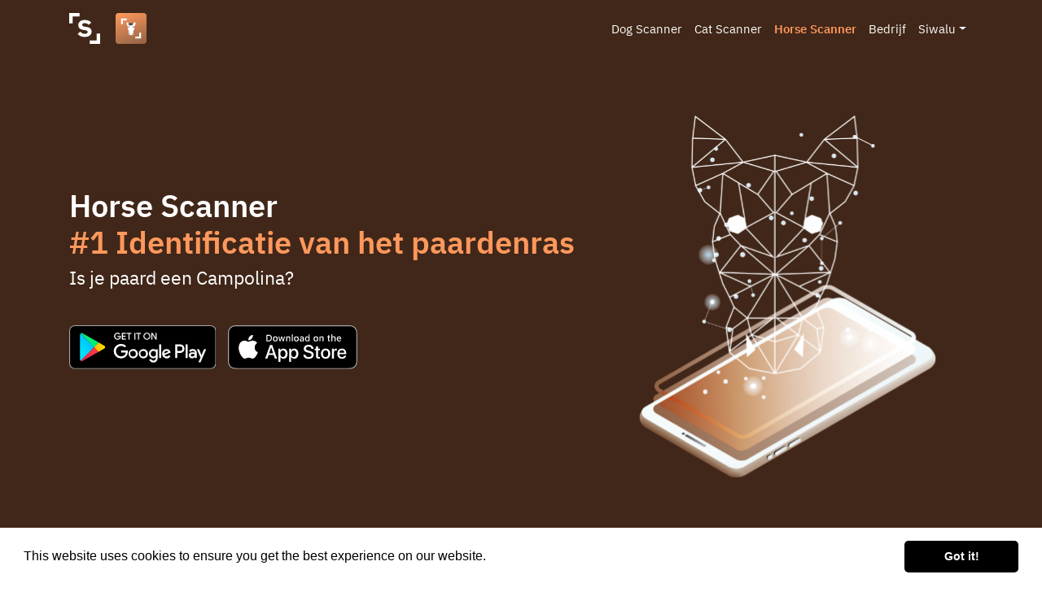

--- FILE ---
content_type: text/html; charset=UTF-8
request_url: https://siwalusoftware.com/nl/horse-scanner/horse-breeds/campolina/
body_size: 9333
content:
<!DOCTYPE html>
<html lang="nl-NL">
<head>
    <meta charset="UTF-8">
    <meta name="viewport" content="width=device-width, initial-scale=1">
    <meta http-equiv="X-UA-Compatible" content="IE=edge">
    <link rel="profile" href="http://gmpg.org/xfn/11">
<meta name='robots' content='index, follow, max-image-preview:large, max-snippet:-1, max-video-preview:-1' />
<link rel="alternate" hreflang="en" href="https://siwalusoftware.com/horse-scanner/horse-breeds/campolina/" />
<link rel="alternate" hreflang="de" href="https://siwalusoftware.com/de/horse-scanner/horse-breeds/campolina/" />
<link rel="alternate" hreflang="es" href="https://siwalusoftware.com/es/horse-scanner/horse-breeds/campolina/" />
<link rel="alternate" hreflang="pt-pt" href="https://siwalusoftware.com/pt-pt/horse-scanner/horse-breeds/campolina/" />
<link rel="alternate" hreflang="zh-hans" href="https://siwalusoftware.com/zh-hans/horse-scanner/horse-breeds/campolina/" />
<link rel="alternate" hreflang="ja" href="https://siwalusoftware.com/ja/horse-scanner/horse-breeds/campolina/" />
<link rel="alternate" hreflang="ru" href="https://siwalusoftware.com/ru/horse-scanner/horse-breeds/campolina/" />
<link rel="alternate" hreflang="fr" href="https://siwalusoftware.com/fr/horse-scanner/horse-breeds/campolina/" />
<link rel="alternate" hreflang="it" href="https://siwalusoftware.com/it/horse-scanner/horse-breeds/campolina/" />
<link rel="alternate" hreflang="nl" href="https://siwalusoftware.com/nl/horse-scanner/horse-breeds/campolina/" />
<link rel="alternate" hreflang="pl" href="https://siwalusoftware.com/pl/horse-scanner/horse-breeds/campolina/" />

	<!-- This site is optimized with the Yoast SEO plugin v16.9 - https://yoast.com/wordpress/plugins/seo/ -->
	<link media="all" href="https://siwalusoftware.com/wp-content/cache/autoptimize/css/autoptimize_39bdfb878d51e995c9eb31c7ce816b81.css" rel="stylesheet" /><title>Horse Scanner - Is je paard een Campolina?</title>
	<meta name="description" content="U kunt onze Horse Scanner app gebruiken om uit te vinden of uw paard een Campolina is. Dit ras wordt ook wel Campolina genoemd." />
	<link rel="canonical" href="https://siwalusoftware.com/nl/horse-scanner/horse-breeds/campolina/" />
	<meta property="og:locale" content="nl_NL" />
	<meta property="og:type" content="article" />
	<meta property="og:title" content="Horse Scanner - Identificatie van het paardenras op Android en iOS" />
	<meta property="og:description" content="Zie je een paard, maar ken je zijn ras niet? Neem gewoon een foto en de Paardenscanner app zal het bepalen. De app ondersteunt momenteel ongeveer 160 paardenrassen." />
	<meta property="og:url" content="https://siwalusoftware.com/nl/horse-scanner/" />
	<meta property="og:site_name" content="Siwalu Software" />
	<meta property="article:publisher" content="https://facebook.com/DogScannerApp" />
	<meta property="article:modified_time" content="2020-05-20T13:29:23+00:00" />
	<meta name="twitter:card" content="summary_large_image" />
	<meta name="twitter:site" content="@dogscanner_app" />
	<meta name="twitter:label1" content="Geschatte leestijd" />
	<meta name="twitter:data1" content="4 minuten" />
	<script type="application/ld+json" class="yoast-schema-graph">{"@context":"https://schema.org","@graph":[{"@type":"Organization","@id":"https://siwalusoftware.com/zh-hans/#organization","name":"Siwalu Software GmbH","url":"https://siwalusoftware.com/zh-hans/","sameAs":["https://facebook.com/DogScannerApp","https://instagram.com/dogscanner_app","https://www.linkedin.com/company/siwalu/","https://www.youtube.com/channel/UCexEBJ5uq8Vx0bdgg70Lr8g","https://twitter.com/dogscanner_app"],"logo":{"@type":"ImageObject","@id":"https://siwalusoftware.com/zh-hans/#logo","inLanguage":"nl","url":"https://siwalusoftware.com/wp-content/uploads/2020/01/siwalu-logo-negativ-background-e1580133589167.png","contentUrl":"https://siwalusoftware.com/wp-content/uploads/2020/01/siwalu-logo-negativ-background-e1580133589167.png","width":512,"height":307,"caption":"Siwalu Software GmbH"},"image":{"@id":"https://siwalusoftware.com/zh-hans/#logo"}},{"@type":"WebSite","@id":"https://siwalusoftware.com/zh-hans/#website","url":"https://siwalusoftware.com/zh-hans/","name":"Siwalu Software","description":"AI-based animal recognition","publisher":{"@id":"https://siwalusoftware.com/zh-hans/#organization"},"potentialAction":[{"@type":"SearchAction","target":{"@type":"EntryPoint","urlTemplate":"https://siwalusoftware.com/zh-hans/?s={search_term_string}"},"query-input":"required name=search_term_string"}],"inLanguage":"nl"},{"@type":"WebPage","@id":"https://siwalusoftware.com/nl/horse-scanner/#webpage","url":"https://siwalusoftware.com/nl/horse-scanner/","name":"Horse Scanner - Identificatie van het paardenras op Android en iOS","isPartOf":{"@id":"https://siwalusoftware.com/zh-hans/#website"},"datePublished":"2020-01-13T16:06:52+00:00","dateModified":"2020-05-20T13:29:23+00:00","description":"Zie je een paard, maar ken je zijn ras niet? Neem gewoon een foto en de Paardenscanner app zal het bepalen. De app ondersteunt momenteel ongeveer 160 paardenrassen.","breadcrumb":{"@id":"https://siwalusoftware.com/nl/horse-scanner/#breadcrumb"},"inLanguage":"nl","potentialAction":[{"@type":"ReadAction","target":["https://siwalusoftware.com/nl/horse-scanner/"]}]},{"@type":"BreadcrumbList","@id":"https://siwalusoftware.com/nl/horse-scanner/#breadcrumb","itemListElement":[{"@type":"ListItem","position":1,"name":"Home","item":"https://siwalusoftware.com/nl/"},{"@type":"ListItem","position":2,"name":"Horse Scanner"}]}]}</script>
	<!-- / Yoast SEO plugin. -->


<link rel='dns-prefetch' href='//s.w.org' />
<link rel='dns-prefetch' href='//hcaptcha.com' />
<link rel="alternate" type="application/rss+xml" title="Siwalu Software &raquo; Feed" href="https://siwalusoftware.com/nl/feed/" />
<link id='omgf-preload-0' rel='preload' href='https://siwalusoftware.com/wp-content/uploads/omgf/googlefonts/ibm-plex-sans-italic-latin-ext-400.woff2' as='font' type='font/woff2' crossorigin />
<link id='omgf-preload-1' rel='preload' href='https://siwalusoftware.com/wp-content/uploads/omgf/googlefonts/ibm-plex-sans-italic-latin-400.woff2' as='font' type='font/woff2' crossorigin />
<link id='omgf-preload-2' rel='preload' href='https://siwalusoftware.com/wp-content/uploads/omgf/googlefonts/ibm-plex-sans-normal-latin-ext-400.woff2' as='font' type='font/woff2' crossorigin />
<link id='omgf-preload-3' rel='preload' href='https://siwalusoftware.com/wp-content/uploads/omgf/googlefonts/ibm-plex-sans-normal-latin-400.woff2' as='font' type='font/woff2' crossorigin />
<link id='omgf-preload-4' rel='preload' href='https://siwalusoftware.com/wp-content/uploads/omgf/googlefonts/ibm-plex-sans-normal-latin-ext-600.woff2' as='font' type='font/woff2' crossorigin />
<link id='omgf-preload-5' rel='preload' href='https://siwalusoftware.com/wp-content/uploads/omgf/googlefonts/ibm-plex-sans-normal-latin-600.woff2' as='font' type='font/woff2' crossorigin />
		<script type="text/javascript">
			window._wpemojiSettings = {"baseUrl":"https:\/\/s.w.org\/images\/core\/emoji\/13.1.0\/72x72\/","ext":".png","svgUrl":"https:\/\/s.w.org\/images\/core\/emoji\/13.1.0\/svg\/","svgExt":".svg","source":{"concatemoji":"https:\/\/siwalusoftware.com\/wp-includes\/js\/wp-emoji-release.min.js?ver=5.8"}};
			!function(e,a,t){var n,r,o,i=a.createElement("canvas"),p=i.getContext&&i.getContext("2d");function s(e,t){var a=String.fromCharCode;p.clearRect(0,0,i.width,i.height),p.fillText(a.apply(this,e),0,0);e=i.toDataURL();return p.clearRect(0,0,i.width,i.height),p.fillText(a.apply(this,t),0,0),e===i.toDataURL()}function c(e){var t=a.createElement("script");t.src=e,t.defer=t.type="text/javascript",a.getElementsByTagName("head")[0].appendChild(t)}for(o=Array("flag","emoji"),t.supports={everything:!0,everythingExceptFlag:!0},r=0;r<o.length;r++)t.supports[o[r]]=function(e){if(!p||!p.fillText)return!1;switch(p.textBaseline="top",p.font="600 32px Arial",e){case"flag":return s([127987,65039,8205,9895,65039],[127987,65039,8203,9895,65039])?!1:!s([55356,56826,55356,56819],[55356,56826,8203,55356,56819])&&!s([55356,57332,56128,56423,56128,56418,56128,56421,56128,56430,56128,56423,56128,56447],[55356,57332,8203,56128,56423,8203,56128,56418,8203,56128,56421,8203,56128,56430,8203,56128,56423,8203,56128,56447]);case"emoji":return!s([10084,65039,8205,55357,56613],[10084,65039,8203,55357,56613])}return!1}(o[r]),t.supports.everything=t.supports.everything&&t.supports[o[r]],"flag"!==o[r]&&(t.supports.everythingExceptFlag=t.supports.everythingExceptFlag&&t.supports[o[r]]);t.supports.everythingExceptFlag=t.supports.everythingExceptFlag&&!t.supports.flag,t.DOMReady=!1,t.readyCallback=function(){t.DOMReady=!0},t.supports.everything||(n=function(){t.readyCallback()},a.addEventListener?(a.addEventListener("DOMContentLoaded",n,!1),e.addEventListener("load",n,!1)):(e.attachEvent("onload",n),a.attachEvent("onreadystatechange",function(){"complete"===a.readyState&&t.readyCallback()})),(n=t.source||{}).concatemoji?c(n.concatemoji):n.wpemoji&&n.twemoji&&(c(n.twemoji),c(n.wpemoji)))}(window,document,window._wpemojiSettings);
		</script>
		
	








<link rel='stylesheet' id='googleFonts-css'  href='https://siwalusoftware.com/wp-content/cache/autoptimize/css/autoptimize_single_871e9eb628ecd6d6a6774e029e360c3e.css?ver=1665784582' type='text/css' media='all' />
<script type='text/javascript' src='https://siwalusoftware.com/wp-includes/js/jquery/jquery.min.js?ver=3.6.0' id='jquery-core-js'></script>

<!--[if lt IE 9]>
<script type='text/javascript' src='https://siwalusoftware.com/wp-content/themes/siwalu2020/inc/assets/js/html5.js?ver=3.7.0' id='html5hiv-js'></script>
<![endif]-->
<link rel="https://api.w.org/" href="https://siwalusoftware.com/nl/wp-json/" /><link rel="alternate" type="application/json" href="https://siwalusoftware.com/nl/wp-json/wp/v2/pages/811" /><link rel="EditURI" type="application/rsd+xml" title="RSD" href="https://siwalusoftware.com/xmlrpc.php?rsd" />
<link rel="wlwmanifest" type="application/wlwmanifest+xml" href="https://siwalusoftware.com/wp-includes/wlwmanifest.xml" /> 
<meta name="generator" content="WordPress 5.8" />
<link rel='shortlink' href='https://siwalusoftware.com/nl/?p=811' />
<link rel="alternate" type="application/json+oembed" href="https://siwalusoftware.com/nl/wp-json/oembed/1.0/embed?url=https%3A%2F%2Fsiwalusoftware.com%2Fnl%2Fhorse-scanner%2F" />
<link rel="alternate" type="text/xml+oembed" href="https://siwalusoftware.com/nl/wp-json/oembed/1.0/embed?url=https%3A%2F%2Fsiwalusoftware.com%2Fnl%2Fhorse-scanner%2F&#038;format=xml" />
<meta name="generator" content="WPML ver:4.4.10 stt:59,37,1,4,3,27,28,40,41,45,2;" />

<script async src="https://www.googletagmanager.com/gtag/js?id=UA-146018172-1"></script><script>
				window.dataLayer = window.dataLayer || [];
				function gtag(){dataLayer.push(arguments);}
				gtag('js', new Date());gtag('config', 'UA-146018172-1', {"anonymize_ip":true,"allow_display_features":false,"link_attribution":false});</script><link rel="pingback" href="https://siwalusoftware.com/xmlrpc.php">    
    
<link rel="apple-touch-icon" sizes="180x180" href="https://siwalusoftware.com/wp-content/themes/siwalu2020/inc/assets/images/favicon/horsescanner/apple-touch-icon.png">
<link rel="icon" type="image/png" sizes="32x32" href="https://siwalusoftware.com/wp-content/themes/siwalu2020/inc/assets/images/favicon/horsescanner/favicon-32x32.png">
<link rel="icon" type="image/png" sizes="16x16" href="https://siwalusoftware.com/wp-content/themes/siwalu2020/inc/assets/images/favicon/horsescanner/favicon-16x16.png">
<link rel="manifest" href="https://siwalusoftware.com/wp-content/themes/siwalu2020/inc/assets/images/favicon/horsescanner/site.webmanifest">
<link rel="mask-icon" href="https://siwalusoftware.com/wp-content/themes/siwalu2020/inc/assets/images/favicon/horsescanner/safari-pinned-tab.svg" color="#CC8961">
<link rel="shortcut icon" href="https://siwalusoftware.com/wp-content/themes/siwalu2020/inc/assets/images/favicon/horsescanner/favicon.ico">
<meta name="msapplication-TileColor" content="#CC8961">
<meta name="msapplication-config" content="https://siwalusoftware.com/wp-content/themes/siwalu2020/inc/assets/images/favicon/horsescanner/browserconfig.xml">
<meta name="theme-color" content="#ffffff">

		
</head>

<body class="page-template page-template-page-templates page-template-app-flavor-main-page page-template-page-templatesapp-flavor-main-page-php page page-id-811 with_extended_header app-horsescanner group-blog">
<div id="page" class="site">
	<a class="skip-link screen-reader-text" href="#content">Skip to content</a>
    	<header id="masthead" class="site-header navbar-static-top colored-group group-app group-horsescanner navbar-dark" role="banner">
        <div class="container">
            <nav class="navbar navbar-expand-xl p-0">
                <div class="navbar-brand">
	                <a href="https://siwalusoftware.com/nl/">
		                <noscript><img src="https://siwalusoftware.com/wp-content/themes/siwalu2020/inc/assets/images/siwalu-logo/siwalu-logo-small-white-font-color.svg" alt="Siwalu Software"></noscript><img class="lazyload" src='data:image/svg+xml,%3Csvg%20xmlns=%22http://www.w3.org/2000/svg%22%20viewBox=%220%200%20210%20140%22%3E%3C/svg%3E' data-src="https://siwalusoftware.com/wp-content/themes/siwalu2020/inc/assets/images/siwalu-logo/siwalu-logo-small-white-font-color.svg" alt="Siwalu Software">
	                </a>
	                		                <a href="https://siwalusoftware.com/nl/horse-scanner/" class="ml-3">
			                <noscript><img src="https://siwalusoftware.com/wp-content/themes/siwalu2020/inc/assets/images/app-icon/horsescanner_icon_rounded.svg" alt="Horse Scanner" /></noscript><img class="lazyload" src='data:image/svg+xml,%3Csvg%20xmlns=%22http://www.w3.org/2000/svg%22%20viewBox=%220%200%20210%20140%22%3E%3C/svg%3E' data-src="https://siwalusoftware.com/wp-content/themes/siwalu2020/inc/assets/images/app-icon/horsescanner_icon_rounded.svg" alt="Horse Scanner" />
		                </a>
	                	                </div>
                <button class="navbar-toggler" type="button" data-toggle="collapse" data-target="#main-nav" aria-controls="" aria-expanded="false" aria-label="Toggle navigation">
                    <span class="navbar-toggler-icon"></span>
                </button>

                <div id="main-nav" class="collapse navbar-collapse justify-content-end"><ul id="menu-topmenu-dutch" class="navbar-nav"><li itemscope="itemscope" itemtype="https://www.schema.org/SiteNavigationElement" id="menu-item-897" class="menu-item menu-item-type-post_type menu-item-object-page menu-item-897 nav-item"><a title="Dog Scanner" href="https://siwalusoftware.com/nl/dog-scanner/" class="nav-link">Dog Scanner</a></li>
<li itemscope="itemscope" itemtype="https://www.schema.org/SiteNavigationElement" id="menu-item-898" class="menu-item menu-item-type-post_type menu-item-object-page menu-item-898 nav-item"><a title="Cat Scanner" href="https://siwalusoftware.com/nl/cat-scanner/" class="nav-link">Cat Scanner</a></li>
<li itemscope="itemscope" itemtype="https://www.schema.org/SiteNavigationElement" id="menu-item-899" class="menu-item menu-item-type-post_type menu-item-object-page current-menu-item page_item page-item-811 current_page_item active menu-item-899 nav-item"><a title="Horse Scanner" href="https://siwalusoftware.com/nl/horse-scanner/" class="nav-link">Horse Scanner</a></li>
<li itemscope="itemscope" itemtype="https://www.schema.org/SiteNavigationElement" id="menu-item-901" class="menu-item menu-item-type-post_type menu-item-object-page menu-item-901 nav-item"><a title="Bedrijf" href="https://siwalusoftware.com/nl/bedrijf/" class="nav-link">Bedrijf</a></li>
<li itemscope="itemscope" itemtype="https://www.schema.org/SiteNavigationElement" id="menu-item-2120" class="menu-item menu-item-type-post_type menu-item-object-page menu-item-has-children dropdown menu-item-2120 nav-item"><a title="Siwalu" href="#" data-toggle="dropdown" aria-haspopup="true" aria-expanded="false" class="dropdown-toggle nav-link" id="menu-item-dropdown-2120">Siwalu</a>
<ul class="dropdown-menu" aria-labelledby="menu-item-dropdown-2120" role="menu">
	<li itemscope="itemscope" itemtype="https://www.schema.org/SiteNavigationElement" id="menu-item-900" class="menu-item menu-item-type-post_type menu-item-object-page menu-item-900 nav-item"><a title="About" href="https://siwalusoftware.com/nl/over-ons/" class="dropdown-item">About</a></li>
	<li itemscope="itemscope" itemtype="https://www.schema.org/SiteNavigationElement" id="menu-item-2121" class="menu-item menu-item-type-taxonomy menu-item-object-category menu-item-2121 nav-item"><a title="News" href="https://siwalusoftware.com/nl/news-nl/" class="dropdown-item">News</a></li>
	<li itemscope="itemscope" itemtype="https://www.schema.org/SiteNavigationElement" id="menu-item-2122" class="menu-item menu-item-type-taxonomy menu-item-object-category menu-item-2122 nav-item"><a title="Blog" href="https://siwalusoftware.com/nl/blog-nl/" class="dropdown-item">Blog</a></li>
</ul>
</li>
</ul></div>
            </nav>

	        	        
		        			        <div id="header_extended" class="he_current_flavor row align-items-center">
				        <div class="col he_headlines">
                            <div class="row">
                                <div class="col">
							        <h2 class="he_headline_first_row">Horse Scanner</h2>
							        <h3 class="he_headline_second_row">#1 Identificatie van het paardenras</h3>
							        <h4 class="he_headline_third_row">Is je paard een Campolina?</h4>
                                </div>
                            </div>
					        <div class="row">
						        <div class="col py-5">
							        	<div class="download-container">
		<a href="https://play.google.com/store/apps/details?id=com.siwalusoftware.horsescanner&referrer=utm_source%3Dsiwalusoftware.com" title="Krijg het op Google Play" target="_blank" class="download-batch-icon download-batch-icon-android mr-3"><noscript><img src="https://siwalusoftware.com/wp-content/themes/siwalu2020/inc/assets/images/download-batches/download-android-app-en.svg" alt="Krijg het op Google Play" /></noscript><img class="lazyload" src='data:image/svg+xml,%3Csvg%20xmlns=%22http://www.w3.org/2000/svg%22%20viewBox=%220%200%20210%20140%22%3E%3C/svg%3E' data-src="https://siwalusoftware.com/wp-content/themes/siwalu2020/inc/assets/images/download-batches/download-android-app-en.svg" alt="Krijg het op Google Play" /></a>
		<a href="https://itunes.apple.com/app/apple-store/id1483790768?pt=119468156&ct=siwalusoftware.com&mt=8" title="Downloaden in de App Store" target="_blank" class="download-batch-icon download-batch-icon-ios"><noscript><img src="https://siwalusoftware.com/wp-content/themes/siwalu2020/inc/assets/images/download-batches/download-ios-app-en.svg" alt="Downloaden in de App Store" /></noscript><img class="lazyload" src='data:image/svg+xml,%3Csvg%20xmlns=%22http://www.w3.org/2000/svg%22%20viewBox=%220%200%20210%20140%22%3E%3C/svg%3E' data-src="https://siwalusoftware.com/wp-content/themes/siwalu2020/inc/assets/images/download-batches/download-ios-app-en.svg" alt="Downloaden in de App Store" /></a>
	</div>
	                                </div>
					        </div>
				        </div>
				        <div class="col-md-5 px-5 pt-5 pt-md-0 he_app_illustrations">
					        <noscript><img src="https://siwalusoftware.com/wp-content/themes/siwalu2020/inc/assets/images/app-illustration/horsescanner-illustration-color.svg" alt="Horse Scanner" class="app_illustration app_illustration_horsescanner" /></noscript><img src='data:image/svg+xml,%3Csvg%20xmlns=%22http://www.w3.org/2000/svg%22%20viewBox=%220%200%20210%20140%22%3E%3C/svg%3E' data-src="https://siwalusoftware.com/wp-content/themes/siwalu2020/inc/assets/images/app-illustration/horsescanner-illustration-color.svg" alt="Horse Scanner" class="lazyload app_illustration app_illustration_horsescanner" />
				        </div>
			        </div>
			        
		        
	        
        </div>
	</header><!-- #masthead -->

	
	<div id="content" class="site-content">

		                    <section id="primary" class="content-area">
        <main id="main" class="site-main" role="main">
    <div class="breed-details colored-group group-white">
	<div class="container">

		<div class="row mb-4">
			<div class="col">
				<h1>Campolina</h1>
			</div>
		</div>

        <div class="row">
            <div class="col">
                <h4>Samenvatting</h4>
            </div>
        </div>
        <div class="row">
            <div class="col">
                                    <p class="breed_summary">Campolina is een paardenras uit Brazilië. Het is is een van de grotere rassen en is te herkennen aan hun bol gevormde neus. Het is een gangenras die de telgang en een mooie gelijke gang hebben.</p>
	                                <p>De <a class="underlined_text_link" href="https://siwalusoftware.com/nl/horse-scanner/download/" target="_blank" title="Download de Horse Scanner app">Horse Scanner</a> app geeft veel meer informatie over het Campolina ras en nog veel meer.</p>
            </div>
        </div>

                    <div class="row">
                <div class="col">
                    <h4>Ook bekend als</h4>
                </div>
            </div>
            <div class="row">
                <div class="col">
                    <p>
                        Dit ras wordt ook wel <em>Campolina</em> genoemd.                    </p>
                </div>
            </div>
	        
        <div class="row">
            <div class="col">
                <h4>Is je paard een Campolina?</h4>
            </div>
        </div>
        <div class="row">
            <div class="col">
                <p>U kunt onze <a class="underlined_text_link" href="https://siwalusoftware.com/nl/horse-scanner/download/" target="_blank" title="Download de Horse Scanner app">Horse Scanner</a> app gebruiken om uit te vinden of uw paard een Campolina is.</p>
            </div>
        </div>

		
    </div></div>
        </main><!-- #main -->
    </section><!-- #primary -->

	
            
	</div><!-- #content -->
    	<footer id="colophon" class="site-footer colored-group group-app group-horsescanner" role="contentinfo">
		<div class="container pt-3 pb-3">

			                <div class="download-now-txt d-flex justify-content-center pt-5">Download</div>
                <div class="d-flex justify-content-center pb-5 pt-3">
                    	<div class="download-container">
		<a href="https://play.google.com/store/apps/details?id=com.siwalusoftware.horsescanner&referrer=utm_source%3Dsiwalusoftware.com" title="Krijg het op Google Play" target="_blank" class="download-batch-icon download-batch-icon-android mr-3"><noscript><img src="https://siwalusoftware.com/wp-content/themes/siwalu2020/inc/assets/images/download-batches/download-android-app-en.svg" alt="Krijg het op Google Play" /></noscript><img class="lazyload" src='data:image/svg+xml,%3Csvg%20xmlns=%22http://www.w3.org/2000/svg%22%20viewBox=%220%200%20210%20140%22%3E%3C/svg%3E' data-src="https://siwalusoftware.com/wp-content/themes/siwalu2020/inc/assets/images/download-batches/download-android-app-en.svg" alt="Krijg het op Google Play" /></a>
		<a href="https://itunes.apple.com/app/apple-store/id1483790768?pt=119468156&ct=siwalusoftware.com&mt=8" title="Downloaden in de App Store" target="_blank" class="download-batch-icon download-batch-icon-ios"><noscript><img src="https://siwalusoftware.com/wp-content/themes/siwalu2020/inc/assets/images/download-batches/download-ios-app-en.svg" alt="Downloaden in de App Store" /></noscript><img class="lazyload" src='data:image/svg+xml,%3Csvg%20xmlns=%22http://www.w3.org/2000/svg%22%20viewBox=%220%200%20210%20140%22%3E%3C/svg%3E' data-src="https://siwalusoftware.com/wp-content/themes/siwalu2020/inc/assets/images/download-batches/download-ios-app-en.svg" alt="Downloaden in de App Store" /></a>
	</div>
	                </div>
                            <div id="social-media-footer">
                                <div class="d-flex justify-content-center pb-5 pt-3">
                                                <a href="https://instagram.com/horsescanner_app" title="Volg ons op Instagram" target="_blank"><noscript><img src="https://siwalusoftware.com/wp-content/themes/siwalu2020/inc/assets/images/social-media/instagram-white.svg" alt="Instagram" /></noscript><img class="lazyload" src='data:image/svg+xml,%3Csvg%20xmlns=%22http://www.w3.org/2000/svg%22%20viewBox=%220%200%20210%20140%22%3E%3C/svg%3E' data-src="https://siwalusoftware.com/wp-content/themes/siwalu2020/inc/assets/images/social-media/instagram-white.svg" alt="Instagram" /></a>
                                                        <a href="https://facebook.com/HorseScannerApp" title="Facebook" target="_blank"><noscript><img src="https://siwalusoftware.com/wp-content/themes/siwalu2020/inc/assets/images/social-media/facebook-white.svg" alt="Facebook" /></noscript><img class="lazyload" src='data:image/svg+xml,%3Csvg%20xmlns=%22http://www.w3.org/2000/svg%22%20viewBox=%220%200%20210%20140%22%3E%3C/svg%3E' data-src="https://siwalusoftware.com/wp-content/themes/siwalu2020/inc/assets/images/social-media/facebook-white.svg" alt="Facebook" /></a>
                                                        <a href="https://twitter.com/HorseScannerApp" title="Twitter" target="_blank"><noscript><img src="https://siwalusoftware.com/wp-content/themes/siwalu2020/inc/assets/images/social-media/twitter-white.svg" alt="Twitter" /></noscript><img class="lazyload" src='data:image/svg+xml,%3Csvg%20xmlns=%22http://www.w3.org/2000/svg%22%20viewBox=%220%200%20210%20140%22%3E%3C/svg%3E' data-src="https://siwalusoftware.com/wp-content/themes/siwalu2020/inc/assets/images/social-media/twitter-white.svg" alt="Twitter" /></a>
                                            </div>
            </div>
            <div id="footer-main-menu-nav" class="menu-footermainmenu-dutch-container"><ul id="menu-footermainmenu-dutch" class="nav nav-fill flex-column flex-md-row"><li itemscope="itemscope" itemtype="https://www.schema.org/SiteNavigationElement" id="menu-item-962" class="menu-item menu-item-type-post_type menu-item-object-page menu-item-962 nav-item"><a title="Dog Scanner" href="https://siwalusoftware.com/nl/dog-scanner/" class="nav-link">Dog Scanner</a>
<ul class="nav flex-column" >
	<li itemscope="itemscope" itemtype="https://www.schema.org/SiteNavigationElement" id="menu-item-999999999999876" class="menu-item-999999999999876 nav-item"><a title="Hondenrassen" href="https://siwalusoftware.com/nl/dog-scanner/dog-breeds/" class="nav-link">Hondenrassen</a></li>
</ul>
</li>
<li itemscope="itemscope" itemtype="https://www.schema.org/SiteNavigationElement" id="menu-item-963" class="menu-item menu-item-type-post_type menu-item-object-page menu-item-963 nav-item"><a title="Cat Scanner" href="https://siwalusoftware.com/nl/cat-scanner/" class="nav-link">Cat Scanner</a>
<ul class="nav flex-column" >
	<li itemscope="itemscope" itemtype="https://www.schema.org/SiteNavigationElement" id="menu-item-999999999999877" class="menu-item-999999999999877 nav-item"><a title="Kattenrassen" href="https://siwalusoftware.com/nl/cat-scanner/cat-breeds/" class="nav-link">Kattenrassen</a></li>
</ul>
</li>
<li itemscope="itemscope" itemtype="https://www.schema.org/SiteNavigationElement" id="menu-item-964" class="menu-item menu-item-type-post_type menu-item-object-page current-menu-item page_item page-item-811 current_page_item active menu-item-964 nav-item"><a title="Horse Scanner" href="https://siwalusoftware.com/nl/horse-scanner/" class="nav-link">Horse Scanner</a>
<ul class="nav flex-column" >
	<li itemscope="itemscope" itemtype="https://www.schema.org/SiteNavigationElement" id="menu-item-999999999999878" class="current-menu-item current_page_item active menu-item-999999999999878 nav-item"><a title="Paardenrassen" href="https://siwalusoftware.com/nl/horse-scanner/horse-breeds/" class="nav-link">Paardenrassen</a>
	<ul class="nav flex-column" >
		<li itemscope="itemscope" itemtype="https://www.schema.org/SiteNavigationElement" id="menu-item-999999999999879" class="current-menu-item current_page_item active menu-item-999999999999879 nav-item"><a title="Campolina" href="https://siwalusoftware.com/nl/horse-scanner/horse-breeds/campolina/" class="nav-link">Campolina</a></li>
	</ul>
</li>
</ul>
</li>
<li itemscope="itemscope" itemtype="https://www.schema.org/SiteNavigationElement" id="menu-item-969" class="menu-item menu-item-type-post_type menu-item-object-page menu-item-has-children menu-item-969 nav-item"><a title="Bedrijf" href="https://siwalusoftware.com/nl/bedrijf/" class="nav-link">Bedrijf</a>
<ul class="nav flex-column" >
	<li itemscope="itemscope" itemtype="https://www.schema.org/SiteNavigationElement" id="menu-item-970" class="menu-item menu-item-type-post_type menu-item-object-page menu-item-970 nav-item"><a title="Adverteren" href="https://siwalusoftware.com/nl/bedrijf/adverteren/" class="nav-link">Adverteren</a></li>
	<li itemscope="itemscope" itemtype="https://www.schema.org/SiteNavigationElement" id="menu-item-971" class="menu-item menu-item-type-post_type menu-item-object-page menu-item-971 nav-item"><a title="API" href="https://siwalusoftware.com/nl/bedrijf/api/" class="nav-link">API</a></li>
</ul>
</li>
<li itemscope="itemscope" itemtype="https://www.schema.org/SiteNavigationElement" id="menu-item-965" class="menu-item menu-item-type-post_type menu-item-object-page menu-item-has-children menu-item-965 nav-item"><a title="Siwalu" href="https://siwalusoftware.com/nl/over-ons/" class="nav-link">Siwalu</a>
<ul class="nav flex-column" >
	<li itemscope="itemscope" itemtype="https://www.schema.org/SiteNavigationElement" id="menu-item-1532" class="menu-item menu-item-type-post_type menu-item-object-page menu-item-1532 nav-item"><a title="About" href="https://siwalusoftware.com/nl/over-ons/" class="nav-link">About</a></li>
	<li itemscope="itemscope" itemtype="https://www.schema.org/SiteNavigationElement" id="menu-item-1533" class="menu-item menu-item-type-taxonomy menu-item-object-category menu-item-1533 nav-item"><a title="News" href="https://siwalusoftware.com/nl/news-nl/" class="nav-link">News</a></li>
	<li itemscope="itemscope" itemtype="https://www.schema.org/SiteNavigationElement" id="menu-item-1886" class="menu-item menu-item-type-taxonomy menu-item-object-category menu-item-1886 nav-item"><a title="Blog" href="https://siwalusoftware.com/nl/blog-nl/" class="nav-link">Blog</a></li>
</ul>
</li>
</ul></div>
            <nav class="navbar navbar-expand-md">
	            <div id="footer-tiny-menu-nav" class="navbar-collapse"><ul id="menu-footertinymenu-dutch" class="navbar-nav nav-fill w-100"><li itemscope="itemscope" itemtype="https://www.schema.org/SiteNavigationElement" id="menu-item-919" class="menu-item menu-item-type-post_type menu-item-object-page menu-item-919 nav-item"><a title="Contacteer ons" href="https://siwalusoftware.com/nl/contacteer-ons/" class="nav-link">Contacteer ons</a></li>
<li itemscope="itemscope" itemtype="https://www.schema.org/SiteNavigationElement" id="menu-item-920" class="menu-item menu-item-type-post_type menu-item-object-page menu-item-920 nav-item"><a title="Imprint" href="https://siwalusoftware.com/nl/imprint/" class="nav-link">Imprint</a></li>
<li itemscope="itemscope" itemtype="https://www.schema.org/SiteNavigationElement" id="menu-item-932" class="menu-item menu-item-type-post_type menu-item-object-page menu-item-932 nav-item"><a title="Terms of Service" href="https://siwalusoftware.com/nl/terms/" class="nav-link">Terms of Service</a></li>
<li itemscope="itemscope" itemtype="https://www.schema.org/SiteNavigationElement" id="menu-item-933" class="menu-item menu-item-type-custom menu-item-object-custom menu-item-has-children dropdown menu-item-933 nav-item"><a title="Privacy Policy" href="#" data-toggle="dropdown" aria-haspopup="true" aria-expanded="false" class="dropdown-toggle nav-link" id="menu-item-dropdown-933">Privacy Policy</a>
<ul class="dropdown-menu" aria-labelledby="menu-item-dropdown-933" role="menu">
	<li itemscope="itemscope" itemtype="https://www.schema.org/SiteNavigationElement" id="menu-item-934" class="menu-item menu-item-type-post_type menu-item-object-page menu-item-934 nav-item"><a title="Privacy Policy Website" href="https://siwalusoftware.com/nl/privacy-policy-website/" class="dropdown-item">Privacy Policy Website</a></li>
	<li itemscope="itemscope" itemtype="https://www.schema.org/SiteNavigationElement" id="menu-item-935" class="menu-item menu-item-type-post_type menu-item-object-page menu-item-935 nav-item"><a title="Privacy Policy Scanner Apps" href="https://siwalusoftware.com/nl/scanner-app-privacy-policy/" class="dropdown-item">Privacy Policy Scanner Apps</a></li>
	<li itemscope="itemscope" itemtype="https://www.schema.org/SiteNavigationElement" id="menu-item-7090" class="menu-item menu-item-type-post_type menu-item-object-page menu-item-7090 nav-item"><a title="Privacy Policy Dog Face" href="https://siwalusoftware.com/nl/dog-face-privacy-policy/" class="dropdown-item">Privacy Policy Dog Face</a></li>
</ul>
</li>
<li itemscope="itemscope" itemtype="https://www.schema.org/SiteNavigationElement" id="menu-item-936" class="copyright-menu-item order-last menu-item menu-item-type-custom menu-item-object-custom menu-item-936 nav-item"><a title="© 2020 Siwalu Software GmbH" href="#" class="nav-link disabled">© 2020 Siwalu Software GmbH</a></li>
<li itemscope="itemscope" itemtype="https://www.schema.org/SiteNavigationElement" id="menu-item-wpml-ls-12-nl" class="menu-item wpml-ls-slot-12 wpml-ls-item wpml-ls-item-nl wpml-ls-current-language wpml-ls-menu-item menu-item-type-wpml_ls_menu_item menu-item-object-wpml_ls_menu_item menu-item-has-children dropdown menu-item-wpml-ls-12-nl nav-item"><a title="Nederlands" href="#" data-toggle="dropdown" aria-haspopup="true" aria-expanded="false" class="dropdown-toggle nav-link" id="menu-item-dropdown-wpml-ls-12-nl"><noscript><img
            class="wpml-ls-flag"
            src="https://siwalusoftware.com/wp-content/plugins/sitepress-multilingual-cms/res/flags/nl.png"
            alt=""
            
            
    /></noscript><img
            class="lazyload wpml-ls-flag"
            src='data:image/svg+xml,%3Csvg%20xmlns=%22http://www.w3.org/2000/svg%22%20viewBox=%220%200%20210%20140%22%3E%3C/svg%3E' data-src="https://siwalusoftware.com/wp-content/plugins/sitepress-multilingual-cms/res/flags/nl.png"
            alt=""
            
            
    /><span class="wpml-ls-native" lang="nl">Nederlands</span><span class="wpml-ls-display"><span class="wpml-ls-bracket"> (</span>Nederlands<span class="wpml-ls-bracket">)</span></span></a>
<ul class="dropdown-menu" aria-labelledby="menu-item-dropdown-wpml-ls-12-nl" role="menu">
	<li itemscope="itemscope" itemtype="https://www.schema.org/SiteNavigationElement" id="menu-item-wpml-ls-12-en" class="menu-item wpml-ls-slot-12 wpml-ls-item wpml-ls-item-en wpml-ls-menu-item wpml-ls-first-item menu-item-type-wpml_ls_menu_item menu-item-object-wpml_ls_menu_item menu-item-wpml-ls-12-en nav-item"><a title="Engels" href="https://siwalusoftware.com/horse-scanner/horse-breeds/campolina/" class="dropdown-item"><noscript><img
            class="wpml-ls-flag"
            src="https://siwalusoftware.com/wp-content/plugins/sitepress-multilingual-cms/res/flags/en.png"
            alt=""
            
            
    /></noscript><img
            class="lazyload wpml-ls-flag"
            src='data:image/svg+xml,%3Csvg%20xmlns=%22http://www.w3.org/2000/svg%22%20viewBox=%220%200%20210%20140%22%3E%3C/svg%3E' data-src="https://siwalusoftware.com/wp-content/plugins/sitepress-multilingual-cms/res/flags/en.png"
            alt=""
            
            
    /><span class="wpml-ls-native" lang="en">English</span><span class="wpml-ls-display"><span class="wpml-ls-bracket"> (</span>Engels<span class="wpml-ls-bracket">)</span></span></a></li>
	<li itemscope="itemscope" itemtype="https://www.schema.org/SiteNavigationElement" id="menu-item-wpml-ls-12-de" class="menu-item wpml-ls-slot-12 wpml-ls-item wpml-ls-item-de wpml-ls-menu-item menu-item-type-wpml_ls_menu_item menu-item-object-wpml_ls_menu_item menu-item-wpml-ls-12-de nav-item"><a title="Duits" href="https://siwalusoftware.com/de/horse-scanner/horse-breeds/campolina/" class="dropdown-item"><noscript><img
            class="wpml-ls-flag"
            src="https://siwalusoftware.com/wp-content/plugins/sitepress-multilingual-cms/res/flags/de.png"
            alt=""
            
            
    /></noscript><img
            class="lazyload wpml-ls-flag"
            src='data:image/svg+xml,%3Csvg%20xmlns=%22http://www.w3.org/2000/svg%22%20viewBox=%220%200%20210%20140%22%3E%3C/svg%3E' data-src="https://siwalusoftware.com/wp-content/plugins/sitepress-multilingual-cms/res/flags/de.png"
            alt=""
            
            
    /><span class="wpml-ls-native" lang="de">Deutsch</span><span class="wpml-ls-display"><span class="wpml-ls-bracket"> (</span>Duits<span class="wpml-ls-bracket">)</span></span></a></li>
	<li itemscope="itemscope" itemtype="https://www.schema.org/SiteNavigationElement" id="menu-item-wpml-ls-12-es" class="menu-item wpml-ls-slot-12 wpml-ls-item wpml-ls-item-es wpml-ls-menu-item menu-item-type-wpml_ls_menu_item menu-item-object-wpml_ls_menu_item menu-item-wpml-ls-12-es nav-item"><a title="Spaans" href="https://siwalusoftware.com/es/horse-scanner/horse-breeds/campolina/" class="dropdown-item"><noscript><img
            class="wpml-ls-flag"
            src="https://siwalusoftware.com/wp-content/plugins/sitepress-multilingual-cms/res/flags/es.png"
            alt=""
            
            
    /></noscript><img
            class="lazyload wpml-ls-flag"
            src='data:image/svg+xml,%3Csvg%20xmlns=%22http://www.w3.org/2000/svg%22%20viewBox=%220%200%20210%20140%22%3E%3C/svg%3E' data-src="https://siwalusoftware.com/wp-content/plugins/sitepress-multilingual-cms/res/flags/es.png"
            alt=""
            
            
    /><span class="wpml-ls-native" lang="es">Español</span><span class="wpml-ls-display"><span class="wpml-ls-bracket"> (</span>Spaans<span class="wpml-ls-bracket">)</span></span></a></li>
	<li itemscope="itemscope" itemtype="https://www.schema.org/SiteNavigationElement" id="menu-item-wpml-ls-12-pt-pt" class="menu-item wpml-ls-slot-12 wpml-ls-item wpml-ls-item-pt-pt wpml-ls-menu-item menu-item-type-wpml_ls_menu_item menu-item-object-wpml_ls_menu_item menu-item-wpml-ls-12-pt-pt nav-item"><a title="Portugees" href="https://siwalusoftware.com/pt-pt/horse-scanner/horse-breeds/campolina/" class="dropdown-item"><noscript><img
            class="wpml-ls-flag"
            src="https://siwalusoftware.com/wp-content/plugins/sitepress-multilingual-cms/res/flags/pt-pt.png"
            alt=""
            
            
    /></noscript><img
            class="lazyload wpml-ls-flag"
            src='data:image/svg+xml,%3Csvg%20xmlns=%22http://www.w3.org/2000/svg%22%20viewBox=%220%200%20210%20140%22%3E%3C/svg%3E' data-src="https://siwalusoftware.com/wp-content/plugins/sitepress-multilingual-cms/res/flags/pt-pt.png"
            alt=""
            
            
    /><span class="wpml-ls-native" lang="pt-pt">Português</span><span class="wpml-ls-display"><span class="wpml-ls-bracket"> (</span>Portugees<span class="wpml-ls-bracket">)</span></span></a></li>
	<li itemscope="itemscope" itemtype="https://www.schema.org/SiteNavigationElement" id="menu-item-wpml-ls-12-zh-hans" class="menu-item wpml-ls-slot-12 wpml-ls-item wpml-ls-item-zh-hans wpml-ls-menu-item menu-item-type-wpml_ls_menu_item menu-item-object-wpml_ls_menu_item menu-item-wpml-ls-12-zh-hans nav-item"><a title="Vereenvoudigd Chinees" href="https://siwalusoftware.com/zh-hans/horse-scanner/horse-breeds/campolina/" class="dropdown-item"><noscript><img
            class="wpml-ls-flag"
            src="https://siwalusoftware.com/wp-content/uploads/flags/china.svg"
            alt=""
            
            
    /></noscript><img
            class="lazyload wpml-ls-flag"
            src='data:image/svg+xml,%3Csvg%20xmlns=%22http://www.w3.org/2000/svg%22%20viewBox=%220%200%20210%20140%22%3E%3C/svg%3E' data-src="https://siwalusoftware.com/wp-content/uploads/flags/china.svg"
            alt=""
            
            
    /><span class="wpml-ls-native" lang="zh-hans">简体中文</span><span class="wpml-ls-display"><span class="wpml-ls-bracket"> (</span>Vereenvoudigd Chinees<span class="wpml-ls-bracket">)</span></span></a></li>
	<li itemscope="itemscope" itemtype="https://www.schema.org/SiteNavigationElement" id="menu-item-wpml-ls-12-ja" class="menu-item wpml-ls-slot-12 wpml-ls-item wpml-ls-item-ja wpml-ls-menu-item menu-item-type-wpml_ls_menu_item menu-item-object-wpml_ls_menu_item menu-item-wpml-ls-12-ja nav-item"><a title="Japans" href="https://siwalusoftware.com/ja/horse-scanner/horse-breeds/campolina/" class="dropdown-item"><noscript><img
            class="wpml-ls-flag"
            src="https://siwalusoftware.com/wp-content/plugins/sitepress-multilingual-cms/res/flags/ja.png"
            alt=""
            
            
    /></noscript><img
            class="lazyload wpml-ls-flag"
            src='data:image/svg+xml,%3Csvg%20xmlns=%22http://www.w3.org/2000/svg%22%20viewBox=%220%200%20210%20140%22%3E%3C/svg%3E' data-src="https://siwalusoftware.com/wp-content/plugins/sitepress-multilingual-cms/res/flags/ja.png"
            alt=""
            
            
    /><span class="wpml-ls-native" lang="ja">日本語</span><span class="wpml-ls-display"><span class="wpml-ls-bracket"> (</span>Japans<span class="wpml-ls-bracket">)</span></span></a></li>
	<li itemscope="itemscope" itemtype="https://www.schema.org/SiteNavigationElement" id="menu-item-wpml-ls-12-ru" class="menu-item wpml-ls-slot-12 wpml-ls-item wpml-ls-item-ru wpml-ls-menu-item menu-item-type-wpml_ls_menu_item menu-item-object-wpml_ls_menu_item menu-item-wpml-ls-12-ru nav-item"><a title="Russisch" href="https://siwalusoftware.com/ru/horse-scanner/horse-breeds/campolina/" class="dropdown-item"><noscript><img
            class="wpml-ls-flag"
            src="https://siwalusoftware.com/wp-content/plugins/sitepress-multilingual-cms/res/flags/ru.png"
            alt=""
            
            
    /></noscript><img
            class="lazyload wpml-ls-flag"
            src='data:image/svg+xml,%3Csvg%20xmlns=%22http://www.w3.org/2000/svg%22%20viewBox=%220%200%20210%20140%22%3E%3C/svg%3E' data-src="https://siwalusoftware.com/wp-content/plugins/sitepress-multilingual-cms/res/flags/ru.png"
            alt=""
            
            
    /><span class="wpml-ls-native" lang="ru">Русский</span><span class="wpml-ls-display"><span class="wpml-ls-bracket"> (</span>Russisch<span class="wpml-ls-bracket">)</span></span></a></li>
	<li itemscope="itemscope" itemtype="https://www.schema.org/SiteNavigationElement" id="menu-item-wpml-ls-12-fr" class="menu-item wpml-ls-slot-12 wpml-ls-item wpml-ls-item-fr wpml-ls-menu-item menu-item-type-wpml_ls_menu_item menu-item-object-wpml_ls_menu_item menu-item-wpml-ls-12-fr nav-item"><a title="Frans" href="https://siwalusoftware.com/fr/horse-scanner/horse-breeds/campolina/" class="dropdown-item"><noscript><img
            class="wpml-ls-flag"
            src="https://siwalusoftware.com/wp-content/plugins/sitepress-multilingual-cms/res/flags/fr.png"
            alt=""
            
            
    /></noscript><img
            class="lazyload wpml-ls-flag"
            src='data:image/svg+xml,%3Csvg%20xmlns=%22http://www.w3.org/2000/svg%22%20viewBox=%220%200%20210%20140%22%3E%3C/svg%3E' data-src="https://siwalusoftware.com/wp-content/plugins/sitepress-multilingual-cms/res/flags/fr.png"
            alt=""
            
            
    /><span class="wpml-ls-native" lang="fr">Français</span><span class="wpml-ls-display"><span class="wpml-ls-bracket"> (</span>Frans<span class="wpml-ls-bracket">)</span></span></a></li>
	<li itemscope="itemscope" itemtype="https://www.schema.org/SiteNavigationElement" id="menu-item-wpml-ls-12-it" class="menu-item wpml-ls-slot-12 wpml-ls-item wpml-ls-item-it wpml-ls-menu-item menu-item-type-wpml_ls_menu_item menu-item-object-wpml_ls_menu_item menu-item-wpml-ls-12-it nav-item"><a title="Italiaans" href="https://siwalusoftware.com/it/horse-scanner/horse-breeds/campolina/" class="dropdown-item"><noscript><img
            class="wpml-ls-flag"
            src="https://siwalusoftware.com/wp-content/plugins/sitepress-multilingual-cms/res/flags/it.png"
            alt=""
            
            
    /></noscript><img
            class="lazyload wpml-ls-flag"
            src='data:image/svg+xml,%3Csvg%20xmlns=%22http://www.w3.org/2000/svg%22%20viewBox=%220%200%20210%20140%22%3E%3C/svg%3E' data-src="https://siwalusoftware.com/wp-content/plugins/sitepress-multilingual-cms/res/flags/it.png"
            alt=""
            
            
    /><span class="wpml-ls-native" lang="it">Italiano</span><span class="wpml-ls-display"><span class="wpml-ls-bracket"> (</span>Italiaans<span class="wpml-ls-bracket">)</span></span></a></li>
	<li itemscope="itemscope" itemtype="https://www.schema.org/SiteNavigationElement" id="menu-item-wpml-ls-12-pl" class="menu-item wpml-ls-slot-12 wpml-ls-item wpml-ls-item-pl wpml-ls-menu-item wpml-ls-last-item menu-item-type-wpml_ls_menu_item menu-item-object-wpml_ls_menu_item menu-item-wpml-ls-12-pl nav-item"><a title="Pools" href="https://siwalusoftware.com/pl/horse-scanner/horse-breeds/campolina/" class="dropdown-item"><noscript><img
            class="wpml-ls-flag"
            src="https://siwalusoftware.com/wp-content/plugins/sitepress-multilingual-cms/res/flags/pl.png"
            alt=""
            
            
    /></noscript><img
            class="lazyload wpml-ls-flag"
            src='data:image/svg+xml,%3Csvg%20xmlns=%22http://www.w3.org/2000/svg%22%20viewBox=%220%200%20210%20140%22%3E%3C/svg%3E' data-src="https://siwalusoftware.com/wp-content/plugins/sitepress-multilingual-cms/res/flags/pl.png"
            alt=""
            
            
    /><span class="wpml-ls-native" lang="pl">polski</span><span class="wpml-ls-display"><span class="wpml-ls-bracket"> (</span>Pools<span class="wpml-ls-bracket">)</span></span></a></li>
</ul>
</li>
</ul></div>            </nav>

					</div>
	</footer><!-- #colophon -->
</div><!-- #page -->

<!-- Instagram Feed JS -->
<script type="text/javascript">
var sbiajaxurl = "https://siwalusoftware.com/wp-admin/admin-ajax.php";
</script>
<noscript><style>.lazyload{display:none;}</style></noscript><script data-noptimize="1">window.lazySizesConfig=window.lazySizesConfig||{};window.lazySizesConfig.loadMode=1;</script><script async data-noptimize="1" src='https://siwalusoftware.com/wp-content/plugins/autoptimize/classes/external/js/lazysizes.min.js?ao_version=2.9.1'></script>
<script type='text/javascript' id='wpascript-js-after'>
wpa_field_info = {"wpa_field_name":"usdmwe3899","wpa_field_value":926274,"wpa_add_test":"no"}
</script>






<script type='text/javascript' id='cookieconsent-js-after'>
try { window.addEventListener("load", function(){window.cookieconsent.initialise({"palette":{"popup":{"background":"#ffffff","text":"#000000"},"button":{"background":"#000000","text":"#ffffff"}},"theme":"classic","position":"bottom","static":false,"content":{"message":"This website uses cookies to ensure you get the best experience on our website.","dismiss":"Got it!","allow":"Allow Cookies","deny":"Refuse Cookies","link":false,"href":"https:\/\/cookiesandyou.com\/"},"type":false,"revokable":false,"revokeBtn":"<div class=\"\" style=\"display: none !important;\"><\/div>","onStatusChange":function(){}})}); } catch(err) { console.error(err.message); }
</script>
<script type='text/javascript' id='google-analytics-germanized-gaoptout-js-extra'>
/* <![CDATA[ */
var gaoptoutSettings = {"ua":"UA-146018172-1","disabled":"Google Analytics Opt-out Cookie was set!"};
/* ]]> */
</script>


<script defer src="https://siwalusoftware.com/wp-content/cache/autoptimize/js/autoptimize_a89b6b5f4109d9ce1f9cdb33cd189253.js"></script></body>
</html>